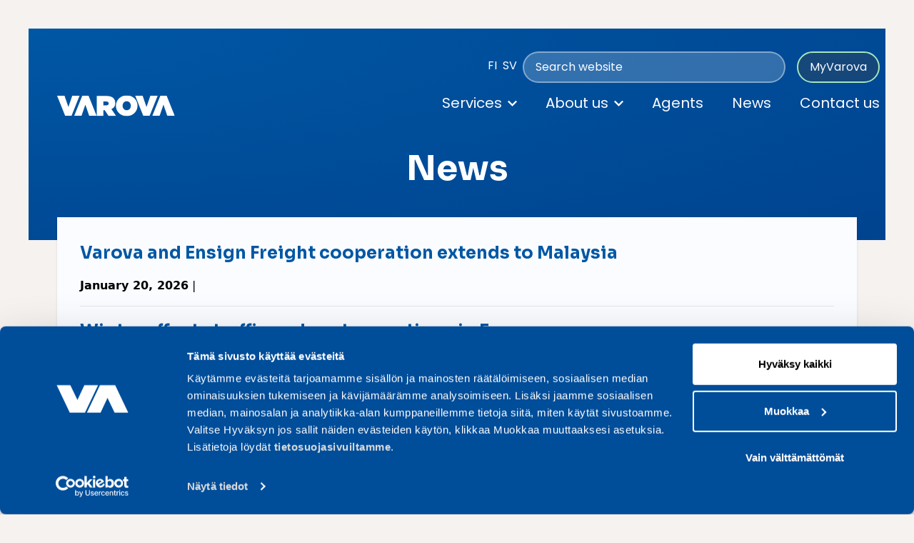

--- FILE ---
content_type: text/html; charset=UTF-8
request_url: https://varova.fi/en/archive/news/
body_size: 10581
content:
<!doctype html>
<html lang="en-GB">
<head>
  <meta charset="UTF-8">
  <meta name="viewport" content="width=device-width, initial-scale=1">
  <link rel="profile" href="https://gmpg.org/xfn/11">
  <script src="https://kit.fontawesome.com/011e2abf1f.js" crossorigin="anonymous"></script>
	
    
    
  <!-- Google Tag Manager -->
    <!-- End Google Tag Manager -->
  <meta name="google-site-verification" content="xwkkmJh9zDMf4IMXVGhj0nJE5jNaQ9TFsYMqlW1sGgY" />
  
<script>
  if (window.location.href === "https://varova.fi/palvelut/puolan-rahdit/") {
    !function(e,t,a){
      var c,n=e.getElementsByTagName(t)[0];
      e.getElementById("lf-"+a)||(
        (c=e.createElement(t)),
        c.id="lf-"+a,
        c.async=!0,
        c.src="https://popup.campaign.playable.com/script/6c938eff8163b365251f6306b64036f3/popup.min.js",
        n.parentNode.insertBefore(c,n)
      )
    }(document,"script","6c938eff8163b365251f6306b64036f3");
  }
  </script>

  

  <script type="text/javascript" data-cookieconsent="ignore">
	window.dataLayer = window.dataLayer || [];

	function gtag() {
		dataLayer.push(arguments);
	}

	gtag("consent", "default", {
		ad_personalization: "denied",
		ad_storage: "denied",
		ad_user_data: "denied",
		analytics_storage: "denied",
		functionality_storage: "denied",
		personalization_storage: "denied",
		security_storage: "granted",
		wait_for_update: 500,
	});
	gtag("set", "ads_data_redaction", true);
	</script>
<script type="text/javascript" data-cookieconsent="ignore">
		(function (w, d, s, l, i) {
		w[l] = w[l] || [];
		w[l].push({'gtm.start': new Date().getTime(), event: 'gtm.js'});
		var f = d.getElementsByTagName(s)[0], j = d.createElement(s), dl = l !== 'dataLayer' ? '&l=' + l : '';
		j.async = true;
		j.src = 'https://www.googletagmanager.com/gtm.js?id=' + i + dl;
		f.parentNode.insertBefore(j, f);
	})(
		window,
		document,
		'script',
		'dataLayer',
		'GTM-KMX7HNJ'
	);
</script>
<script type="text/javascript"
		id="Cookiebot"
		src="https://consent.cookiebot.com/uc.js"
		data-implementation="wp"
		data-cbid="1035a9a0-b0b5-4cdc-8044-aeeafad85039"
							data-blockingmode="auto"
	></script>
<meta name='robots' content='index, follow, max-image-preview:large, max-snippet:-1, max-video-preview:-1' />
<link rel="alternate" href="https://varova.fi/uutishuone/arkisto/uutiset-ja-tiedotteet/" hreflang="fi" />
<link rel="alternate" href="https://varova.fi/en/archive/news/" hreflang="en" />

	<!-- This site is optimized with the Yoast SEO plugin v26.7 - https://yoast.com/wordpress/plugins/seo/ -->
	<title>News archives - Varova</title>
	<link rel="canonical" href="https://varova.fi/en/archive/news/" />
	<link rel="next" href="https://varova.fi/en/archive/news/page/2/" />
	<meta property="og:locale" content="en_GB" />
	<meta property="og:locale:alternate" content="fi_FI" />
	<meta property="og:type" content="article" />
	<meta property="og:title" content="News archives - Varova" />
	<meta property="og:url" content="https://varova.fi/en/archive/news/" />
	<meta property="og:site_name" content="Varova" />
	<meta name="twitter:card" content="summary_large_image" />
	<script type="application/ld+json" class="yoast-schema-graph">{"@context":"https://schema.org","@graph":[{"@type":"CollectionPage","@id":"https://varova.fi/en/archive/news/","url":"https://varova.fi/en/archive/news/","name":"News archives - Varova","isPartOf":{"@id":"https://varova.fi/en/#website"},"primaryImageOfPage":{"@id":"https://varova.fi/en/archive/news/#primaryimage"},"image":{"@id":"https://varova.fi/en/archive/news/#primaryimage"},"thumbnailUrl":"https://varova.fi/wp-content/uploads/2026/01/VarovaEnsignMalaysiaLogistics.jpg","breadcrumb":{"@id":"https://varova.fi/en/archive/news/#breadcrumb"},"inLanguage":"en-GB"},{"@type":"ImageObject","inLanguage":"en-GB","@id":"https://varova.fi/en/archive/news/#primaryimage","url":"https://varova.fi/wp-content/uploads/2026/01/VarovaEnsignMalaysiaLogistics.jpg","contentUrl":"https://varova.fi/wp-content/uploads/2026/01/VarovaEnsignMalaysiaLogistics.jpg","width":900,"height":594},{"@type":"BreadcrumbList","@id":"https://varova.fi/en/archive/news/#breadcrumb","itemListElement":[{"@type":"ListItem","position":1,"name":"Etusivu","item":"https://varova.fi/en/"},{"@type":"ListItem","position":2,"name":"News"}]},{"@type":"WebSite","@id":"https://varova.fi/en/#website","url":"https://varova.fi/en/","name":"Varova","description":"Just another WordPress site","potentialAction":[{"@type":"SearchAction","target":{"@type":"EntryPoint","urlTemplate":"https://varova.fi/en/?s={search_term_string}"},"query-input":{"@type":"PropertyValueSpecification","valueRequired":true,"valueName":"search_term_string"}}],"inLanguage":"en-GB"}]}</script>
	<!-- / Yoast SEO plugin. -->


<link rel='dns-prefetch' href='//cdnjs.cloudflare.com' />
<style id='wp-img-auto-sizes-contain-inline-css' type='text/css'>
img:is([sizes=auto i],[sizes^="auto," i]){contain-intrinsic-size:3000px 1500px}
/*# sourceURL=wp-img-auto-sizes-contain-inline-css */
</style>
<style id='wp-block-library-inline-css' type='text/css'>
:root{--wp-block-synced-color:#7a00df;--wp-block-synced-color--rgb:122,0,223;--wp-bound-block-color:var(--wp-block-synced-color);--wp-editor-canvas-background:#ddd;--wp-admin-theme-color:#007cba;--wp-admin-theme-color--rgb:0,124,186;--wp-admin-theme-color-darker-10:#006ba1;--wp-admin-theme-color-darker-10--rgb:0,107,160.5;--wp-admin-theme-color-darker-20:#005a87;--wp-admin-theme-color-darker-20--rgb:0,90,135;--wp-admin-border-width-focus:2px}@media (min-resolution:192dpi){:root{--wp-admin-border-width-focus:1.5px}}.wp-element-button{cursor:pointer}:root .has-very-light-gray-background-color{background-color:#eee}:root .has-very-dark-gray-background-color{background-color:#313131}:root .has-very-light-gray-color{color:#eee}:root .has-very-dark-gray-color{color:#313131}:root .has-vivid-green-cyan-to-vivid-cyan-blue-gradient-background{background:linear-gradient(135deg,#00d084,#0693e3)}:root .has-purple-crush-gradient-background{background:linear-gradient(135deg,#34e2e4,#4721fb 50%,#ab1dfe)}:root .has-hazy-dawn-gradient-background{background:linear-gradient(135deg,#faaca8,#dad0ec)}:root .has-subdued-olive-gradient-background{background:linear-gradient(135deg,#fafae1,#67a671)}:root .has-atomic-cream-gradient-background{background:linear-gradient(135deg,#fdd79a,#004a59)}:root .has-nightshade-gradient-background{background:linear-gradient(135deg,#330968,#31cdcf)}:root .has-midnight-gradient-background{background:linear-gradient(135deg,#020381,#2874fc)}:root{--wp--preset--font-size--normal:16px;--wp--preset--font-size--huge:42px}.has-regular-font-size{font-size:1em}.has-larger-font-size{font-size:2.625em}.has-normal-font-size{font-size:var(--wp--preset--font-size--normal)}.has-huge-font-size{font-size:var(--wp--preset--font-size--huge)}.has-text-align-center{text-align:center}.has-text-align-left{text-align:left}.has-text-align-right{text-align:right}.has-fit-text{white-space:nowrap!important}#end-resizable-editor-section{display:none}.aligncenter{clear:both}.items-justified-left{justify-content:flex-start}.items-justified-center{justify-content:center}.items-justified-right{justify-content:flex-end}.items-justified-space-between{justify-content:space-between}.screen-reader-text{border:0;clip-path:inset(50%);height:1px;margin:-1px;overflow:hidden;padding:0;position:absolute;width:1px;word-wrap:normal!important}.screen-reader-text:focus{background-color:#ddd;clip-path:none;color:#444;display:block;font-size:1em;height:auto;left:5px;line-height:normal;padding:15px 23px 14px;text-decoration:none;top:5px;width:auto;z-index:100000}html :where(.has-border-color){border-style:solid}html :where([style*=border-top-color]){border-top-style:solid}html :where([style*=border-right-color]){border-right-style:solid}html :where([style*=border-bottom-color]){border-bottom-style:solid}html :where([style*=border-left-color]){border-left-style:solid}html :where([style*=border-width]){border-style:solid}html :where([style*=border-top-width]){border-top-style:solid}html :where([style*=border-right-width]){border-right-style:solid}html :where([style*=border-bottom-width]){border-bottom-style:solid}html :where([style*=border-left-width]){border-left-style:solid}html :where(img[class*=wp-image-]){height:auto;max-width:100%}:where(figure){margin:0 0 1em}html :where(.is-position-sticky){--wp-admin--admin-bar--position-offset:var(--wp-admin--admin-bar--height,0px)}@media screen and (max-width:600px){html :where(.is-position-sticky){--wp-admin--admin-bar--position-offset:0px}}

/*# sourceURL=wp-block-library-inline-css */
</style><style id='global-styles-inline-css' type='text/css'>
:root{--wp--preset--aspect-ratio--square: 1;--wp--preset--aspect-ratio--4-3: 4/3;--wp--preset--aspect-ratio--3-4: 3/4;--wp--preset--aspect-ratio--3-2: 3/2;--wp--preset--aspect-ratio--2-3: 2/3;--wp--preset--aspect-ratio--16-9: 16/9;--wp--preset--aspect-ratio--9-16: 9/16;--wp--preset--color--black: #000000;--wp--preset--color--cyan-bluish-gray: #abb8c3;--wp--preset--color--white: #ffffff;--wp--preset--color--pale-pink: #f78da7;--wp--preset--color--vivid-red: #cf2e2e;--wp--preset--color--luminous-vivid-orange: #ff6900;--wp--preset--color--luminous-vivid-amber: #fcb900;--wp--preset--color--light-green-cyan: #7bdcb5;--wp--preset--color--vivid-green-cyan: #00d084;--wp--preset--color--pale-cyan-blue: #8ed1fc;--wp--preset--color--vivid-cyan-blue: #0693e3;--wp--preset--color--vivid-purple: #9b51e0;--wp--preset--gradient--vivid-cyan-blue-to-vivid-purple: linear-gradient(135deg,rgb(6,147,227) 0%,rgb(155,81,224) 100%);--wp--preset--gradient--light-green-cyan-to-vivid-green-cyan: linear-gradient(135deg,rgb(122,220,180) 0%,rgb(0,208,130) 100%);--wp--preset--gradient--luminous-vivid-amber-to-luminous-vivid-orange: linear-gradient(135deg,rgb(252,185,0) 0%,rgb(255,105,0) 100%);--wp--preset--gradient--luminous-vivid-orange-to-vivid-red: linear-gradient(135deg,rgb(255,105,0) 0%,rgb(207,46,46) 100%);--wp--preset--gradient--very-light-gray-to-cyan-bluish-gray: linear-gradient(135deg,rgb(238,238,238) 0%,rgb(169,184,195) 100%);--wp--preset--gradient--cool-to-warm-spectrum: linear-gradient(135deg,rgb(74,234,220) 0%,rgb(151,120,209) 20%,rgb(207,42,186) 40%,rgb(238,44,130) 60%,rgb(251,105,98) 80%,rgb(254,248,76) 100%);--wp--preset--gradient--blush-light-purple: linear-gradient(135deg,rgb(255,206,236) 0%,rgb(152,150,240) 100%);--wp--preset--gradient--blush-bordeaux: linear-gradient(135deg,rgb(254,205,165) 0%,rgb(254,45,45) 50%,rgb(107,0,62) 100%);--wp--preset--gradient--luminous-dusk: linear-gradient(135deg,rgb(255,203,112) 0%,rgb(199,81,192) 50%,rgb(65,88,208) 100%);--wp--preset--gradient--pale-ocean: linear-gradient(135deg,rgb(255,245,203) 0%,rgb(182,227,212) 50%,rgb(51,167,181) 100%);--wp--preset--gradient--electric-grass: linear-gradient(135deg,rgb(202,248,128) 0%,rgb(113,206,126) 100%);--wp--preset--gradient--midnight: linear-gradient(135deg,rgb(2,3,129) 0%,rgb(40,116,252) 100%);--wp--preset--font-size--small: 13px;--wp--preset--font-size--medium: 20px;--wp--preset--font-size--large: 36px;--wp--preset--font-size--x-large: 42px;--wp--preset--spacing--20: 0.44rem;--wp--preset--spacing--30: 0.67rem;--wp--preset--spacing--40: 1rem;--wp--preset--spacing--50: 1.5rem;--wp--preset--spacing--60: 2.25rem;--wp--preset--spacing--70: 3.38rem;--wp--preset--spacing--80: 5.06rem;--wp--preset--shadow--natural: 6px 6px 9px rgba(0, 0, 0, 0.2);--wp--preset--shadow--deep: 12px 12px 50px rgba(0, 0, 0, 0.4);--wp--preset--shadow--sharp: 6px 6px 0px rgba(0, 0, 0, 0.2);--wp--preset--shadow--outlined: 6px 6px 0px -3px rgb(255, 255, 255), 6px 6px rgb(0, 0, 0);--wp--preset--shadow--crisp: 6px 6px 0px rgb(0, 0, 0);}:where(.is-layout-flex){gap: 0.5em;}:where(.is-layout-grid){gap: 0.5em;}body .is-layout-flex{display: flex;}.is-layout-flex{flex-wrap: wrap;align-items: center;}.is-layout-flex > :is(*, div){margin: 0;}body .is-layout-grid{display: grid;}.is-layout-grid > :is(*, div){margin: 0;}:where(.wp-block-columns.is-layout-flex){gap: 2em;}:where(.wp-block-columns.is-layout-grid){gap: 2em;}:where(.wp-block-post-template.is-layout-flex){gap: 1.25em;}:where(.wp-block-post-template.is-layout-grid){gap: 1.25em;}.has-black-color{color: var(--wp--preset--color--black) !important;}.has-cyan-bluish-gray-color{color: var(--wp--preset--color--cyan-bluish-gray) !important;}.has-white-color{color: var(--wp--preset--color--white) !important;}.has-pale-pink-color{color: var(--wp--preset--color--pale-pink) !important;}.has-vivid-red-color{color: var(--wp--preset--color--vivid-red) !important;}.has-luminous-vivid-orange-color{color: var(--wp--preset--color--luminous-vivid-orange) !important;}.has-luminous-vivid-amber-color{color: var(--wp--preset--color--luminous-vivid-amber) !important;}.has-light-green-cyan-color{color: var(--wp--preset--color--light-green-cyan) !important;}.has-vivid-green-cyan-color{color: var(--wp--preset--color--vivid-green-cyan) !important;}.has-pale-cyan-blue-color{color: var(--wp--preset--color--pale-cyan-blue) !important;}.has-vivid-cyan-blue-color{color: var(--wp--preset--color--vivid-cyan-blue) !important;}.has-vivid-purple-color{color: var(--wp--preset--color--vivid-purple) !important;}.has-black-background-color{background-color: var(--wp--preset--color--black) !important;}.has-cyan-bluish-gray-background-color{background-color: var(--wp--preset--color--cyan-bluish-gray) !important;}.has-white-background-color{background-color: var(--wp--preset--color--white) !important;}.has-pale-pink-background-color{background-color: var(--wp--preset--color--pale-pink) !important;}.has-vivid-red-background-color{background-color: var(--wp--preset--color--vivid-red) !important;}.has-luminous-vivid-orange-background-color{background-color: var(--wp--preset--color--luminous-vivid-orange) !important;}.has-luminous-vivid-amber-background-color{background-color: var(--wp--preset--color--luminous-vivid-amber) !important;}.has-light-green-cyan-background-color{background-color: var(--wp--preset--color--light-green-cyan) !important;}.has-vivid-green-cyan-background-color{background-color: var(--wp--preset--color--vivid-green-cyan) !important;}.has-pale-cyan-blue-background-color{background-color: var(--wp--preset--color--pale-cyan-blue) !important;}.has-vivid-cyan-blue-background-color{background-color: var(--wp--preset--color--vivid-cyan-blue) !important;}.has-vivid-purple-background-color{background-color: var(--wp--preset--color--vivid-purple) !important;}.has-black-border-color{border-color: var(--wp--preset--color--black) !important;}.has-cyan-bluish-gray-border-color{border-color: var(--wp--preset--color--cyan-bluish-gray) !important;}.has-white-border-color{border-color: var(--wp--preset--color--white) !important;}.has-pale-pink-border-color{border-color: var(--wp--preset--color--pale-pink) !important;}.has-vivid-red-border-color{border-color: var(--wp--preset--color--vivid-red) !important;}.has-luminous-vivid-orange-border-color{border-color: var(--wp--preset--color--luminous-vivid-orange) !important;}.has-luminous-vivid-amber-border-color{border-color: var(--wp--preset--color--luminous-vivid-amber) !important;}.has-light-green-cyan-border-color{border-color: var(--wp--preset--color--light-green-cyan) !important;}.has-vivid-green-cyan-border-color{border-color: var(--wp--preset--color--vivid-green-cyan) !important;}.has-pale-cyan-blue-border-color{border-color: var(--wp--preset--color--pale-cyan-blue) !important;}.has-vivid-cyan-blue-border-color{border-color: var(--wp--preset--color--vivid-cyan-blue) !important;}.has-vivid-purple-border-color{border-color: var(--wp--preset--color--vivid-purple) !important;}.has-vivid-cyan-blue-to-vivid-purple-gradient-background{background: var(--wp--preset--gradient--vivid-cyan-blue-to-vivid-purple) !important;}.has-light-green-cyan-to-vivid-green-cyan-gradient-background{background: var(--wp--preset--gradient--light-green-cyan-to-vivid-green-cyan) !important;}.has-luminous-vivid-amber-to-luminous-vivid-orange-gradient-background{background: var(--wp--preset--gradient--luminous-vivid-amber-to-luminous-vivid-orange) !important;}.has-luminous-vivid-orange-to-vivid-red-gradient-background{background: var(--wp--preset--gradient--luminous-vivid-orange-to-vivid-red) !important;}.has-very-light-gray-to-cyan-bluish-gray-gradient-background{background: var(--wp--preset--gradient--very-light-gray-to-cyan-bluish-gray) !important;}.has-cool-to-warm-spectrum-gradient-background{background: var(--wp--preset--gradient--cool-to-warm-spectrum) !important;}.has-blush-light-purple-gradient-background{background: var(--wp--preset--gradient--blush-light-purple) !important;}.has-blush-bordeaux-gradient-background{background: var(--wp--preset--gradient--blush-bordeaux) !important;}.has-luminous-dusk-gradient-background{background: var(--wp--preset--gradient--luminous-dusk) !important;}.has-pale-ocean-gradient-background{background: var(--wp--preset--gradient--pale-ocean) !important;}.has-electric-grass-gradient-background{background: var(--wp--preset--gradient--electric-grass) !important;}.has-midnight-gradient-background{background: var(--wp--preset--gradient--midnight) !important;}.has-small-font-size{font-size: var(--wp--preset--font-size--small) !important;}.has-medium-font-size{font-size: var(--wp--preset--font-size--medium) !important;}.has-large-font-size{font-size: var(--wp--preset--font-size--large) !important;}.has-x-large-font-size{font-size: var(--wp--preset--font-size--x-large) !important;}
/*# sourceURL=global-styles-inline-css */
</style>

<style id='classic-theme-styles-inline-css' type='text/css'>
/*! This file is auto-generated */
.wp-block-button__link{color:#fff;background-color:#32373c;border-radius:9999px;box-shadow:none;text-decoration:none;padding:calc(.667em + 2px) calc(1.333em + 2px);font-size:1.125em}.wp-block-file__button{background:#32373c;color:#fff;text-decoration:none}
/*# sourceURL=/wp-includes/css/classic-themes.min.css */
</style>
<link rel='stylesheet' id='gravity-forms-tooltip-public-css' href='https://varova.fi/wp-content/plugins/tooltip-for-gravity-forms/public/css/gravity-forms-tooltip-public.css?ver=3.0.2' type='text/css' media='all' />
<link rel='stylesheet' id='layout-css' href='https://varova.fi/wp-content/themes/varova-2022/dist/bundle.css?id=e09654e00c31dbc1fe3d' type='text/css' media='all' />
<link rel='stylesheet' id='relevanssi-live-search-css' href='https://varova.fi/wp-content/plugins/relevanssi-live-ajax-search/assets/styles/style.css?ver=2.5' type='text/css' media='all' />
<script type="text/javascript" src="https://varova.fi/wp-includes/js/jquery/jquery.min.js?ver=3.7.1" id="jquery-core-js"></script>
<script type="text/javascript" src="https://varova.fi/wp-includes/js/jquery/jquery-migrate.min.js?ver=3.4.1" id="jquery-migrate-js"></script>
<script type="text/javascript" src="https://varova.fi/wp-content/plugins/tooltip-for-gravity-forms/public/js/popper.min.js" id="popper-js-for-tippy-js"></script>
<script type="text/javascript" src="//cdnjs.cloudflare.com/polyfill/v3/polyfill.min.js?features=Array.prototype.find,Promise,Object.assign" id="tippy-polyfill-js"></script>
<script type="text/javascript" src="https://varova.fi/wp-content/plugins/tooltip-for-gravity-forms/public/js/tippy.min.js" id="tippy-js"></script>
<script type="text/javascript" src="https://varova.fi/wp-content/plugins/tooltip-for-gravity-forms/public/js/gravity-forms-tooltip-public.js?ver=3.0.2" id="gravity-forms-tooltip-public-js"></script>
<link rel="https://api.w.org/" href="https://varova.fi/wp-json/" /><link rel="alternate" title="JSON" type="application/json" href="https://varova.fi/wp-json/wp/v2/categories/534" /><link rel="icon" href="https://varova.fi/wp-content/uploads/2022/08/vv-vaaka-rgb.png" sizes="32x32" />
<link rel="icon" href="https://varova.fi/wp-content/uploads/2022/08/vv-vaaka-rgb.png" sizes="192x192" />
<link rel="apple-touch-icon" href="https://varova.fi/wp-content/uploads/2022/08/vv-vaaka-rgb.png" />
<meta name="msapplication-TileImage" content="https://varova.fi/wp-content/uploads/2022/08/vv-vaaka-rgb.png" />

</head>

<body class="archive category category-news category-534 wp-embed-responsive wp-theme-varova-2022 bg-gray-100 h-full">

<div id="page" class="site md:py-6 xl:py-10 ">
  <a class="skip-link screen-reader-text" href="#primary">Skip to content</a>
  <header id="masthead" class="py-8 lg:py-0 site-header absolute top-0 z-50 w-full">
    <div class="grid grid-cols-sm md:grid-cols-md lg:grid-cols-lg xl:grid-cols-xl gap-x-4 md:gap-x-8 main-navigation py-4 max-w-screen-2xl mx-auto text-light" id="site-navigation" role="navigation">
      <div class="col-start-2 col-span-8 lg:order-2 xl:order-1 lg:col-start-4 lg:col-span-8 xl:col-start-2 xl:col-span-12 pt-8 xl:pt-14 hidden lg:flex justify-end">

        <ul class="text-white nav-lang p-2 list-reset flex flex-row text-white menulang">
            	<li class="lang-item lang-item-2 lang-item-fi lang-item-first"><a  lang="fi" hreflang="fi" href="https://varova.fi/uutishuone/arkisto/uutiset-ja-tiedotteet/">FI</a></li>
	<li class="lang-item lang-item-6 lang-item-sv no-translation"><a  lang="sv-SE" hreflang="sv-SE" href="https://varova.fi/sv/">SV</a></li>
        </ul>
        <form method="get" class="relative" id="searchform" action="https://varova.fi/en/" role="search">
	<div class="flex items-center">
		<input data-rlvlive="true" class="rounded-3xl w-full text-white placeholder-white border-2 border-white border-opacity-40 bg-white bg-opacity-20 pl-4 pr-8 py-2 hover:bg-opacity-0 hover:bg-opacity-20 focus:border-opacity-100" type="text" name="s" data-rlvlive="true" data-rlvparentel="#rlvlive_1" data-rlvconfig="default" id="search" placeholder="Search website" value="" />
		<button type="submit" class="absolute right-0 rounded-full bg-primary hover:bg-blue-500 text-white font-bold py-2 px-3 mr-px"><i class="fa fa-search" arial-label="Search"></i> </button>
	</div>

<span class="relevanssi-live-search-instructions">When autocomplete results are available use up and down arrows to review and enter to go to the desired page. Touch device users, explore by touch or with swipe gestures.</span><div id="rlvlive_1"></div></form>        <ul id="menu-extra-english" class="list-reset flex flex-row nav-extra ml-2"><li id="menu-item-10314" class="menu-item menu-item-type-custom menu-item-object-custom menu-item-10314"><a href="https://my.varova.fi/en/">MyVarova</a></li>
</ul>      </div>
      <div class="col-start-2 col-span-2 sm:col-start-2 sm:col-span-1 md:col-span-2 md:col-start-2 lg:order-1 xl:order-2 lg:pt-8 xl:pt-2">
		              <a href="https://varova.fi/en/" rel="home">
              <img src="https://varova.fi/wp-content/themes/varova-2022/assets/images/logo-white.svg" class="h-12" alt="Varova">
            </a>
		        </div><!-- .site-branding -->
      
      <div id="menu-toggle" class="col-span-1 col-start-5 md:col-start-9 block lg:hidden my-auto text-white text-right">
        <button class="menu-toggle flex items-center ml-auto">
			    <svg class="fill-current h-10 fill-white" viewBox="0 0 20 20" xmlns="http://www.w3.org/2000/svg"><title>Menu</title><path d="M0 3h20v2H0V3zm0 6h20v2H0V9zm0 6h20v2H0v-2z"/></svg>
		    </button>
      </div><!-- menu-toggle -->
      <div class="col-start-5 md:col-span-6 lg:col-span-10 lg:col-start-2 xl-col-span-9 xl:col-start-4 my-auto order-3 lg:pt-6 xl:pt-0">
        <nav class="z-50 p-6 sm:p-12 bg-gradient-top-left from-blue-500 to-blue-600 lg:bg-none lg:p-0 fixed top-0 left-0 right-0 bottom-0 lg:flex lg:relative hidden items-center justify-between flex-wrap text-base md:text-lg" id="main-navigation" role="navigation">
          <button class="lg:hidden menu-toggle flex items-center text-white ml-auto">
            Sulje valikko <svg class="fill-current h-8 fill-white ml-4" viewBox="0 0 20 20" xmlns="http://www.w3.org/2000/svg"><title>Close</title><path d="M0 3h20v2H0V3zm0 6h20v2H0V9zm0 6h20v2H0v-2z"/></svg>
          </button>
          <ul class="text-white nav-lang py-2 list-reset flex flex-row text-white menulang lg:hidden">
              	<li class="lang-item lang-item-2 lang-item-fi lang-item-first"><a  lang="fi" hreflang="fi" href="https://varova.fi/uutishuone/arkisto/uutiset-ja-tiedotteet/">FI</a></li>
	<li class="lang-item lang-item-6 lang-item-sv no-translation"><a  lang="sv-SE" hreflang="sv-SE" href="https://varova.fi/sv/">SV</a></li>
          </ul>
          <hr class="border-white lg:hidden my-4">
			<ul id="menu-paavalikko-englanti" class="list-reset flex flex-col lg:flex-row text-2xl md:text-xl ml-auto"><li id="menu-item-10463" class="menu-item menu-item-type-post_type menu-item-object-page menu-item-has-children menu-item-10463"><a href="https://varova.fi/en/services/">Services</a>
<ul class="sub-menu">
	<li id="menu-item-10547" class="menu-item menu-item-type-post_type menu-item-object-page menu-item-10547"><a href="https://varova.fi/en/services/">All Services</a></li>
	<li id="menu-item-10472" class="menu-item menu-item-type-post_type menu-item-object-service menu-item-10472"><a href="https://varova.fi/en/service/road-transport/">Road transport</a></li>
	<li id="menu-item-10464" class="menu-item menu-item-type-post_type menu-item-object-service menu-item-10464"><a href="https://varova.fi/en/service/ocean-freight/">Ocean freight</a></li>
	<li id="menu-item-10473" class="menu-item menu-item-type-post_type menu-item-object-service menu-item-10473"><a href="https://varova.fi/en/service/airfreight/">Airfreight</a></li>
	<li id="menu-item-10470" class="menu-item menu-item-type-post_type menu-item-object-service menu-item-10470"><a href="https://varova.fi/en/service/forwarding/">Forwarding</a></li>
	<li id="menu-item-10466" class="menu-item menu-item-type-post_type menu-item-object-service menu-item-10466"><a href="https://varova.fi/en/service/domestic-logistics/">Domestic logistics</a></li>
	<li id="menu-item-10469" class="menu-item menu-item-type-post_type menu-item-object-service menu-item-10469"><a href="https://varova.fi/en/service/rail-transport/">Rail transport</a></li>
	<li id="menu-item-10467" class="menu-item menu-item-type-post_type menu-item-object-service menu-item-10467"><a href="https://varova.fi/en/service/project-cargo/">Project cargo</a></li>
	<li id="menu-item-10468" class="menu-item menu-item-type-post_type menu-item-object-service menu-item-10468"><a href="https://varova.fi/en/service/varova-global/">Varova Global</a></li>
	<li id="menu-item-10465" class="menu-item menu-item-type-post_type menu-item-object-service menu-item-10465"><a href="https://varova.fi/en/service/cargo-insurance/">Cargo insurance</a></li>
	<li id="menu-item-16818" class="menu-item menu-item-type-post_type menu-item-object-service menu-item-16818"><a href="https://varova.fi/en/service/myvarova/">MyVarova</a></li>
</ul>
</li>
<li id="menu-item-10435" class="menu-item menu-item-type-post_type menu-item-object-page menu-item-has-children menu-item-10435"><a href="https://varova.fi/en/about-us/">About us</a>
<ul class="sub-menu">
	<li id="menu-item-10475" class="menu-item menu-item-type-post_type menu-item-object-page menu-item-10475"><a href="https://varova.fi/en/about-us/">Info about us</a></li>
	<li id="menu-item-10474" class="menu-item menu-item-type-post_type menu-item-object-page menu-item-10474"><a href="https://varova.fi/en/environment/">Environment</a></li>
	<li id="menu-item-10522" class="menu-item menu-item-type-post_type menu-item-object-page menu-item-10522"><a href="https://varova.fi/en/aeo/">AEO and Customs</a></li>
	<li id="menu-item-10523" class="menu-item menu-item-type-post_type menu-item-object-page menu-item-10523"><a href="https://varova.fi/en/csr/">Responsibility</a></li>
	<li id="menu-item-10533" class="menu-item menu-item-type-post_type menu-item-object-page menu-item-10533"><a href="https://varova.fi/en/our-story/">Our story</a></li>
</ul>
</li>
<li id="menu-item-11058" class="menu-item menu-item-type-post_type menu-item-object-page menu-item-11058"><a href="https://varova.fi/en/agents/">Agents</a></li>
<li id="menu-item-10722" class="menu-item menu-item-type-post_type menu-item-object-page menu-item-10722"><a href="https://varova.fi/en/news/">News</a></li>
<li id="menu-item-10578" class="menu-item menu-item-type-post_type menu-item-object-page menu-item-10578"><a href="https://varova.fi/en/contact-us/">Contact us</a></li>
</ul>      <div class="lg:hidden py-12">

          <ul id="menu-extra-english-1" class="list-reset flex flex-row nav-extra"><li class="menu-item menu-item-type-custom menu-item-object-custom menu-item-10314"><a href="https://my.varova.fi/en/">MyVarova</a></li>
</ul>      </div>
		</nav>
      </div>
    </div>
        
  </header><!-- #masthead -->

  <div class="max-w-screen-2xl mx-auto">

  <div id="primary" class="content-area">
    <main id="main" class="site-main  overflow-hidden relative md:mx-6 xl:mx-10" role="main">


				          <header class="page-header bg-gradient-top-left from-blue-500 to-blue-600 text-white representative-search-small px-4 md:px-12 pt-40 pb-12 text-center">
            <!-- https://varova.fi/en/archive/news/ -->
              <h1 class="page-title text-center">News          </header><!-- .page-header -->

          <div class=" px-4 md:px-10 pb-12">
            <div class="-mt-8 p-8 bg-white shadow lg:col-span-2">

					
<article id="post-19510" class="post-19510 post type-post status-publish format-standard has-post-thumbnail hentry category-news">
	
	<header class="entry-header">
		<h2 class="entry-title text-h3"><a href="https://varova.fi/en/varova-and-ensign-freight-cooperation-extends-to-malaysia/" rel="bookmark">Varova and Ensign Freight cooperation extends to Malaysia</a></h2>
				<div class="entry-meta">
			<span class="posted-on"><strong><time class="entry-date published updated" datetime="2026-01-20T13:58:32+03:00">January 20, 2026</time></strong></span> | <span class="cat-links text-white"><a href="https://varova.fi/en/archive/news/" rel="category tag">News</a></span>		</div><!-- .entry-meta -->
			</header><!-- .entry-header -->

	<div class="entry-summary">
			</div><!-- .entry-summary -->

  <hr class="my-4" />
	
</article><!-- #post-## -->

<article id="post-19484" class="post-19484 post type-post status-publish format-standard has-post-thumbnail hentry category-news">
	
	<header class="entry-header">
		<h2 class="entry-title text-h3"><a href="https://varova.fi/en/winter-affects-traffic-and-port-operations-in-europe/" rel="bookmark">Winter affects traffic and port operations in Europe</a></h2>
				<div class="entry-meta">
			<span class="posted-on"><strong><time class="entry-date published updated" datetime="2026-01-09T10:31:39+03:00">January 9, 2026</time></strong></span> | <span class="cat-links text-white"><a href="https://varova.fi/en/archive/news/" rel="category tag">News</a></span>		</div><!-- .entry-meta -->
			</header><!-- .entry-header -->

	<div class="entry-summary">
			</div><!-- .entry-summary -->

  <hr class="my-4" />
	
</article><!-- #post-## -->

<article id="post-19406" class="post-19406 post type-post status-publish format-standard has-post-thumbnail hentry category-news">
	
	<header class="entry-header">
		<h2 class="entry-title text-h3"><a href="https://varova.fi/en/strike-in-italy-affects-transport-on-12-december-2025/" rel="bookmark">Strike in Italy affects transport on 12 December 2025</a></h2>
				<div class="entry-meta">
			<span class="posted-on"><strong><time class="entry-date published updated" datetime="2025-12-12T15:23:15+03:00">December 12, 2025</time></strong></span> | <span class="cat-links text-white"><a href="https://varova.fi/en/archive/news/" rel="category tag">News</a></span>		</div><!-- .entry-meta -->
			</header><!-- .entry-header -->

	<div class="entry-summary">
			</div><!-- .entry-summary -->

  <hr class="my-4" />
	
</article><!-- #post-## -->

<article id="post-19397" class="post-19397 post type-post status-publish format-standard has-post-thumbnail hentry category-news">
	
	<header class="entry-header">
		<h2 class="entry-title text-h3"><a href="https://varova.fi/en/eu-ets-environmental-surcharge-to-increase-in-2026/" rel="bookmark">EU ETS Environmental Surcharge to Increase in 2026</a></h2>
				<div class="entry-meta">
			<span class="posted-on"><strong><time class="entry-date published updated" datetime="2025-12-11T16:42:12+03:00">December 11, 2025</time></strong></span> | <span class="cat-links text-white"><a href="https://varova.fi/en/archive/news/" rel="category tag">News</a></span>		</div><!-- .entry-meta -->
			</header><!-- .entry-header -->

	<div class="entry-summary">
			</div><!-- .entry-summary -->

  <hr class="my-4" />
	
</article><!-- #post-## -->

<article id="post-19386" class="post-19386 post type-post status-publish format-standard has-post-thumbnail hentry category-news">
	
	<header class="entry-header">
		<h2 class="entry-title text-h3"><a href="https://varova.fi/en/eu-extends-transition-period-and-simplifies-rules-for-the-eudr/" rel="bookmark">EU extends transition period and simplifies Rules for the EUDR</a></h2>
				<div class="entry-meta">
			<span class="posted-on"><strong><time class="entry-date published updated" datetime="2025-12-05T14:17:42+03:00">December 5, 2025</time></strong></span> | <span class="cat-links text-white"><a href="https://varova.fi/en/archive/news/" rel="category tag">News</a></span>		</div><!-- .entry-meta -->
			</header><!-- .entry-header -->

	<div class="entry-summary">
			</div><!-- .entry-summary -->

  <hr class="my-4" />
	
</article><!-- #post-## -->

<article id="post-19364" class="post-19364 post type-post status-publish format-standard has-post-thumbnail hentry category-news">
	
	<header class="entry-header">
		<h2 class="entry-title text-h3"><a href="https://varova.fi/en/christmas-and-new-year-schedules-in-road-transport/" rel="bookmark">Christmas and New Year schedules in road transport</a></h2>
				<div class="entry-meta">
			<span class="posted-on"><strong><time class="entry-date published updated" datetime="2025-12-03T13:19:06+03:00">December 3, 2025</time></strong></span> | <span class="cat-links text-white"><a href="https://varova.fi/en/archive/news/" rel="category tag">News</a></span>		</div><!-- .entry-meta -->
			</header><!-- .entry-header -->

	<div class="entry-summary">
			</div><!-- .entry-summary -->

  <hr class="my-4" />
	
</article><!-- #post-## -->

<article id="post-19354" class="post-19354 post type-post status-publish format-standard has-post-thumbnail hentry category-news">
	
	<header class="entry-header">
		<h2 class="entry-title text-h3"><a href="https://varova.fi/en/parliament-voted-for-postponement-of-the-eudr/" rel="bookmark">Parliament voted for postponement of the EUDR</a></h2>
				<div class="entry-meta">
			<span class="posted-on"><strong><time class="entry-date published updated" datetime="2025-11-28T14:33:17+03:00">November 28, 2025</time></strong></span> | <span class="cat-links text-white"><a href="https://varova.fi/en/archive/news/" rel="category tag">News</a></span>		</div><!-- .entry-meta -->
			</header><!-- .entry-header -->

	<div class="entry-summary">
			</div><!-- .entry-summary -->

  <hr class="my-4" />
	
</article><!-- #post-## -->

<article id="post-19239" class="post-19239 post type-post status-publish format-standard has-post-thumbnail hentry category-news">
	
	<header class="entry-header">
		<h2 class="entry-title text-h3"><a href="https://varova.fi/en/european-commission-proposal-to-amend-the-eudr/" rel="bookmark">European Commission Proposal to Amend the EUDR</a></h2>
				<div class="entry-meta">
			<span class="posted-on"><strong><time class="entry-date published updated" datetime="2025-10-22T15:42:13+03:00">October 22, 2025</time></strong></span> | <span class="cat-links text-white"><a href="https://varova.fi/en/archive/news/" rel="category tag">News</a></span>		</div><!-- .entry-meta -->
			</header><!-- .entry-header -->

	<div class="entry-summary">
			</div><!-- .entry-summary -->

  <hr class="my-4" />
	
</article><!-- #post-## -->

<article id="post-19213" class="post-19213 post type-post status-publish format-standard has-post-thumbnail hentry category-news">
	
	<header class="entry-header">
		<h2 class="entry-title text-h3"><a href="https://varova.fi/en/congestion-and-delays-in-european-container-ports/" rel="bookmark">Congestion and delays in European container ports</a></h2>
				<div class="entry-meta">
			<span class="posted-on"><strong><time class="entry-date published updated" datetime="2025-10-20T09:54:15+03:00">October 20, 2025</time></strong></span> | <span class="cat-links text-white"><a href="https://varova.fi/en/archive/news/" rel="category tag">News</a></span>		</div><!-- .entry-meta -->
			</header><!-- .entry-header -->

	<div class="entry-summary">
			</div><!-- .entry-summary -->

  <hr class="my-4" />
	
</article><!-- #post-## -->

<article id="post-19210" class="post-19210 post type-post status-publish format-standard has-post-thumbnail hentry category-news">
	
	<header class="entry-header">
		<h2 class="entry-title text-h3"><a href="https://varova.fi/en/new-reporting-thresholds-for-cbam-imports-effective-from-2026/" rel="bookmark">New reporting thresholds for CBAM imports effective from 2026</a></h2>
				<div class="entry-meta">
			<span class="posted-on"><strong><time class="entry-date published updated" datetime="2025-10-20T09:20:55+03:00">October 20, 2025</time></strong></span> | <span class="cat-links text-white"><a href="https://varova.fi/en/archive/news/" rel="category tag">News</a></span>		</div><!-- .entry-meta -->
			</header><!-- .entry-header -->

	<div class="entry-summary">
			</div><!-- .entry-summary -->

  <hr class="my-4" />
	
</article><!-- #post-## -->

	<nav class="navigation pagination" aria-label="Posts pagination">
		<h2 class="screen-reader-text">Posts pagination</h2>
		<div class="nav-links"><span aria-current="page" class="page-numbers current">1</span>
<a class="page-numbers" href="https://varova.fi/en/archive/news/page/2/">2</a>
<a class="page-numbers" href="https://varova.fi/en/archive/news/page/3/">3</a>
<span class="page-numbers dots">&hellip;</span>
<a class="page-numbers" href="https://varova.fi/en/archive/news/page/9/">9</a>
<a class="next page-numbers" href="https://varova.fi/en/archive/news/page/2/">→</a></div>
	</nav>

            </div>
          </div>

    </main><!-- #main -->
  </div><!-- #primary -->

  </div><!-- .container -->





<footer id="colophon" class="site-footer" role="contentinfo">
  <div class="max-w-screen-2xl my-8 mx-auto">
    <div class="bg-white text-white grid grid-cols-sm md:grid-cols-md lg:grid-cols-lg xl:grid-cols-centerxl gap-4 md:gap-x-8 relative md:mx-10">
      <div class="my-8 col-start-2 col-span-4 md:col-span-10 md:col-start-1 lg:col-span-12 lg:col-start-1 md:mx-10">
        <div class="grid gap-x-8 grid-cols-3 sm:grid-cols-4 md:grid-cols-8 w-full ">
                                    <div class="col-span-1 md:col-span-1 flex items-center">
                                <img src="https://varova.fi/wp-content/uploads/2022/06/AAA-logo-2020-FI.jpeg" class="m-auto max-w-full h-auto max-h-20">
                              </div>
                          <div class="col-span-1 md:col-span-1 flex items-center">
                                <img src="https://varova.fi/wp-content/uploads/2022/06/SuomalPalvelua_Sin_rgb-1.png" class="m-auto max-w-full h-auto max-h-20">
                              </div>
                          <div class="col-span-1 md:col-span-1 flex items-center">
                                <img src="https://varova.fi/wp-content/uploads/2025/01/Perheyritys_merkki_pyorea_EN_RGB.png" class="m-auto max-w-full h-auto max-h-20">
                              </div>
                          <div class="col-span-1 md:col-span-1 flex items-center">
                                <img src="https://varova.fi/wp-content/uploads/2022/06/AEOweb2016-1.png" class="m-auto max-w-full h-auto max-h-20">
                              </div>
                          <div class="col-span-1 md:col-span-1 flex items-center">
                                <img src="https://varova.fi/wp-content/uploads/2022/06/Luotettava-Kumpaani-logo_verkkosivuille-1.jpeg" class="m-auto max-w-full h-auto max-h-20">
                              </div>
                          <div class="col-span-1 md:col-span-1 flex items-center">
                                <img src="https://varova.fi/wp-content/uploads/2022/06/Logo-System-Alliance-Europe-1.png" class="m-auto max-w-full h-auto max-h-20">
                              </div>
                          <div class="col-span-1 md:col-span-1 flex items-center">
                                <img src="https://varova.fi/wp-content/uploads/2022/06/kiwa-1.png" class="m-auto max-w-full h-auto max-h-20">
                              </div>
                              </div>
      </div>
    </div>
  </div>

  <div class="fixed z-50 md:top-0 left-0 md:left-auto bottom-0 right-0 flex bg-white md:bg-transparent">
    <div class="my-auto w-full flex flex-row md:flex-col justify-between shadow md:shadow-none">
        
    </div>
  </div>

  <div class="max-w-screen-2xl my-8 mx-auto" id="footer-navigation" role="navigation">
    <div class="bg-gradient-top-left from-blue-500 to-blue-600 text-white grid grid-cols-sm md:grid-cols-md lg:grid-cols-lg xl:grid-cols-centerxl gap-4 md:gap-x-8 relative md:mx-10">
      <div class="mt-12 col-start-2 col-span-4 mb-6 md:mb-0 md:col-span-10 md:col-start-1 lg:col-span-12 lg:col-start-1 md:mx-10">
        <div class="grid gap-x-8 gap-y-8 grid-cols-3 sm:grid-cols-4 md:grid-cols-4 lg:grid-cols-6 w-full ">
          <div class="col-start-1 col-span-2 md:col-span-1">
            <img src="https://varova.fi/wp-content/themes/varova-2022/assets/images/logo-white.svg" class="h-auto w-full" alt="Varova">
          </div>
          <div class="col-start-1 col-span-2 md:col-start-1 lg:col-start-3 md:col-span-1">
            <h3 class="font-semibold text-xl text-white mb-0">
              Shortcuts            </h3>
                          <ul class="list-none mt-2 mb-6 p-0">
                                      <li>
                                                  <a class="text- no-underline font-bold py-1 block" href="https://varova.fi/en/services/" target="_self">Services<span class="sr-only">Avautuu uuteen ikkunaan</span></a>
                                            </li>
                                      <li>
                                                  <a class="text- no-underline font-bold py-1 block" href="https://varova.fi/en/palvelu/myvarova/" target="_self">MyVarova<span class="sr-only">Avautuu uuteen ikkunaan</span></a>
                                            </li>
                                </ul>
                      </div>
          <div class="col-span-2 md:col-span-1">
            <h3 class="font-semibold text-xl text-white mb-0">
              Sitemap            </h3>
                              <ul class="list-none mt-2 mb-6 p-0">
                                          <li>
                                                      <a class="text- no-underline font-bold py-1 block" href="https://varova.fi/en/about-us/" target="_self">About us<span class="sr-only">Avautuu uuteen ikkunaan</span></a>
                                                </li>
                                          <li>
                                                      <a class="text- no-underline font-bold py-1 block" href="https://varova.fi/en/contact-us/" target="_self">Contact us<span class="sr-only">Avautuu uuteen ikkunaan</span></a>
                                                </li>
                                          <li>
                                                      <a class="text- no-underline font-bold py-1 block" href="https://varova.fi/en/news/" target="_self">News<span class="sr-only">Avautuu uuteen ikkunaan</span></a>
                                                </li>
                                    </ul>
                        </div>
          <div class="col-span-2 md:col-span-1">
            <h3 class="font-semibold text-xl text-white mb-0">
                Follow Us            </h3>
                              <ul class="list-none mt-2 mb-6 p-0">
                                          <li>
                                                      <a class="text- no-underline font-bold py-1 block" href="https://www.facebook.com/Varova-Oy-1453213001379122/" target="_blank">Facebook<span class="sr-only">Avautuu uuteen ikkunaan</span></a>
                                                </li>
                                          <li>
                                                      <a class="text- no-underline font-bold py-1 block" href="https://www.instagram.com/varova.fi/" target="_blank">Instagram<span class="sr-only">Avautuu uuteen ikkunaan</span></a>
                                                </li>
                                          <li>
                                                      <a class="text- no-underline font-bold py-1 block" href="https://www.linkedin.com/company/varova-oy%20" target="_blank">LinkedIn<span class="sr-only">Avautuu uuteen ikkunaan</span></a>
                                                </li>
                                    </ul>
                        </div>
          <div class="col-span-2 md:col-span-1">
            <h3 class="font-semibold text-xl text-white md:mb-4">
                Postal address            </h3>
              <p>Varova Oy<br />
PL 18<br />
00501 Helsinki<br />
<a href="/cdn-cgi/l/email-protection" class="__cf_email__" data-cfemail="462f2820290630273429302768202f">[email&#160;protected]</a></p>
          </div>
        </div>
      </div>
    </div>
    <div class="bg-gray-700 text-white text-white grid grid-cols-sm md:grid-cols-md lg:grid-cols-lg xl:grid-cols-centerxl gap-4 md:gap-x-8 relative md:mx-10">
      <div class="col-start-2 col-span-4 py-4 md:mb-0 md:col-span-10 md:col-start-1 lg:col-span-12 lg:col-start-1  mx-10">

              </div>

    </div>
  </div>


</footer><!-- #colophon -->
</div><!-- #content -->
</div><!-- #page -->

<script data-cfasync="false" src="/cdn-cgi/scripts/5c5dd728/cloudflare-static/email-decode.min.js"></script><script type="speculationrules">
{"prefetch":[{"source":"document","where":{"and":[{"href_matches":"/*"},{"not":{"href_matches":["/wp-*.php","/wp-admin/*","/wp-content/uploads/*","/wp-content/*","/wp-content/plugins/*","/wp-content/themes/varova-2022/*","/*\\?(.+)"]}},{"not":{"selector_matches":"a[rel~=\"nofollow\"]"}},{"not":{"selector_matches":".no-prefetch, .no-prefetch a"}}]},"eagerness":"conservative"}]}
</script>
<script type="text/javascript">
/* <![CDATA[ */
	var relevanssi_rt_regex = /(&|\?)_(rt|rt_nonce)=(\w+)/g
	var newUrl = window.location.search.replace(relevanssi_rt_regex, '')
	history.replaceState(null, null, window.location.pathname + newUrl + window.location.hash)
/* ]]> */
</script>
<script type="text/javascript" src="https://varova.fi/wp-content/themes/varova-2022/dist/bundle.js?id=6f1f83eb079ec4f983ec" id="scripts-js"></script>
<script type="text/javascript" id="relevanssi-live-search-client-js-extra">
/* <![CDATA[ */
var relevanssi_live_search_params = [];
relevanssi_live_search_params = {"ajaxurl":"https:\/\/varova.fi\/wp-admin\/admin-ajax.php","config":{"default":{"input":{"delay":300,"min_chars":3},"results":{"position":"bottom","width":"auto","offset":{"x":0,"y":5},"static_offset":true}}},"msg_no_config_found":"No valid Relevanssi Live Search configuration found!","msg_loading_results":"Loading search results.","messages_template":"<div class=\"live-ajax-messages\">\n\t<div id=\"relevanssi-live-ajax-search-spinner\"><\/div>\n<\/div>\n"};;
//# sourceURL=relevanssi-live-search-client-js-extra
/* ]]> */
</script>
<script type="text/javascript" src="https://varova.fi/wp-content/plugins/relevanssi-live-ajax-search/assets/javascript/dist/script.min.js?ver=2.5" id="relevanssi-live-search-client-js"></script>
<style>[x-cloak] { display: none; }</style>
<script src="//unpkg.com/alpinejs" defer></script>

<!--
  object-left-top object-top object-right-top
  object-left object-center object-right
  object-left-bottom object-bottom object-right-bottom
-->

<style>
iframe { max-width: 100%;}

main ul {font-size: 16px;
  font-family: Poppins, sans-serif;}

.gform_wrapper input,
.gform_wrapper textarea
 {
  border-radius: 0 !important;
}

#gform_wrapper_15 textarea {
  height: 70px !important;
}

  @media (max-width: 600px) {

  .content-figure
  {
    min-height: 300px; 
  }
  .news-title {
    font-size: 20px;
  }
  .entry-meta {
    font-size: 16px;
  }
}

</style>
<script defer src="https://static.cloudflareinsights.com/beacon.min.js/vcd15cbe7772f49c399c6a5babf22c1241717689176015" integrity="sha512-ZpsOmlRQV6y907TI0dKBHq9Md29nnaEIPlkf84rnaERnq6zvWvPUqr2ft8M1aS28oN72PdrCzSjY4U6VaAw1EQ==" data-cf-beacon='{"version":"2024.11.0","token":"4b07f1559b634dfeb47f39a1558a6579","r":1,"server_timing":{"name":{"cfCacheStatus":true,"cfEdge":true,"cfExtPri":true,"cfL4":true,"cfOrigin":true,"cfSpeedBrain":true},"location_startswith":null}}' crossorigin="anonymous"></script>
</body>
</html>


--- FILE ---
content_type: image/svg+xml
request_url: https://varova.fi/wp-content/themes/varova-2022/assets/images/logo-white.svg
body_size: 411
content:
<svg id="Group_6" data-name="Group 6" xmlns="http://www.w3.org/2000/svg" xmlns:xlink="http://www.w3.org/1999/xlink" width="172" height="30.22" viewBox="0 0 172 30.22">
  <defs>
    <clipPath id="clip-path">
      <rect id="Rectangle_88" data-name="Rectangle 88" width="172" height="30.22" fill="#fff"/>
    </clipPath>
  </defs>
  <path id="Path_21" data-name="Path 21" d="M22.107.994l-5.63,16.27L10.846.994H0L11.758,30.18h9.273L32.786.994Z" transform="translate(0 -0.374)" fill="#fff"/>
  <path id="Path_22" data-name="Path 22" d="M234.728.994,222.973,30.18h10.68l5.63-16.27,5.631,16.27H255.76L244,.994Z" transform="translate(-83.76 -0.374)" fill="#fff"/>
  <path id="Path_23" data-name="Path 23" d="M51.761.994,40.006,30.18h10.68l5.63-16.27,5.631,16.27H72.793L61.035.994Z" transform="translate(-15.028 -0.374)" fill="#fff"/>
  <path id="Path_24" data-name="Path 24" d="M205.073.994l-5.629,16.27L193.813.994H182.967L194.726,30.18H204L215.754.994Z" transform="translate(-68.732 -0.374)" fill="#fff"/>
  <g id="Group_4" data-name="Group 4" transform="translate(0 0)">
    <g id="Group_3" data-name="Group 3" clip-path="url(#clip-path)">
      <path id="Path_25" data-name="Path 25" d="M119.911,11.593V11.51a9.1,9.1,0,0,0-2.65-6.872c-2.029-2.029-5.3-3.312-10.432-3.312H92.671V30.305h9.687v-8.28h2.069l5.465,8.28h11.053L114.2,20.452a9.372,9.372,0,0,0,5.713-8.859m-9.646.7c0,1.78-1.407,2.815-3.725,2.815h-4.181V9.441h4.222c2.235,0,3.684.91,3.684,2.773Z" transform="translate(-34.812 -0.498)" fill="#fff"/>
      <path id="Path_26" data-name="Path 26" d="M169.32,15.111v-.084C169.32,6.624,162.489,0,153.547,0s-15.855,6.707-15.855,15.111v.082c0,8.4,6.83,15.027,15.773,15.027s15.855-6.706,15.855-15.11m-9.77.082c0,3.395-2.318,6.458-6,6.458-3.726,0-6.086-3.1-6.086-6.541v-.084c0-3.395,2.318-6.458,6-6.458,3.725,0,6.086,3.1,6.086,6.542Z" transform="translate(-51.724 0)" fill="#fff"/>
    </g>
  </g>
</svg>
